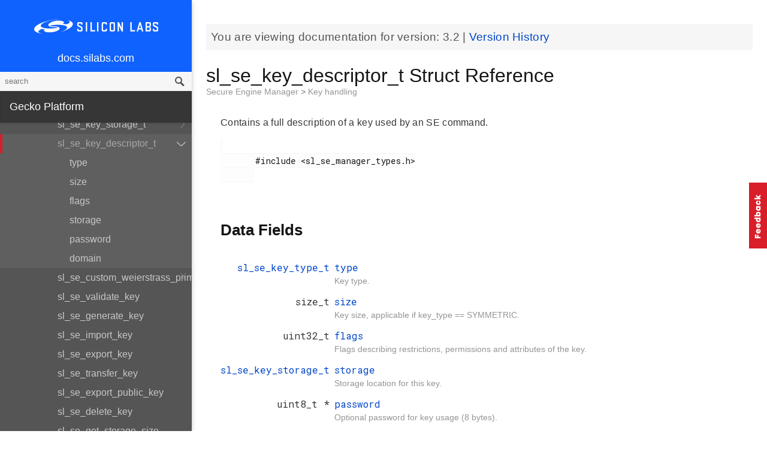

--- FILE ---
content_type: text/plain
request_url: https://c.6sc.co/?m=1
body_size: 2
content:
6suuid=152b341754bb0000e2f86d6938020000e5644500

--- FILE ---
content_type: text/plain
request_url: https://c.6sc.co/?m=1
body_size: 1
content:
6suuid=152b341754bb0000e2f86d69db010000e2644500